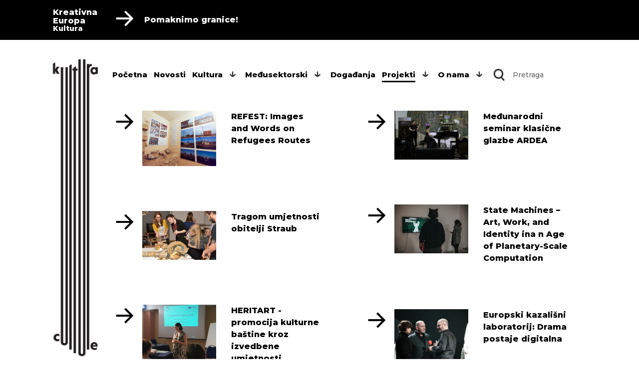

--- FILE ---
content_type: text/html; charset=utf-8
request_url: https://deskkultura.hr/hr/projekti/2014-2020/natjecaj-manji-projekti-suradnje?locale=hr&page=4
body_size: 6040
content:
<!DOCTYPE html>
<html>
  <head>
    <meta charset="utf-8">
    <meta http-equiv="X-UA-Compatible" content="IE=edge">
    <meta name="viewport" content="width=device-width, initial-scale=1.0, maximum-scale=1.0, user-scalable=no">
    <!-- The above 3 meta tags *must* come first in the head; any other head content must come *after* these tags -->
    <meta name="csrf-param" content="authenticity_token" />
<meta name="csrf-token" content="QX2CZ+8A3iGggMFMiy5PeyIZt3RjvCIeHHiPhimsccm8dKpgAGGbUrrkfgSCrYSLOyuoGNSwzr7ghZD+iVhB+g==" />
    <title>Natječaj: Manji projekti suradnje </title><meta name="description" content=""><meta name="keywords" content="">
    <script>
//<![CDATA[

        (function(i,s,o,g,r,a,m){i['GoogleAnalyticsObject']=r;i[r]=i[r]||function(){
        (i[r].q=i[r].q||[]).push(arguments)},i[r].l=1*new Date();a=s.createElement(o),
        m=s.getElementsByTagName(o)[0];a.async=1;a.src=g;m.parentNode.insertBefore(a,m)
        })(window,document,'script','https://www.google-analytics.com/analytics.js','ga');
        ga('create', 'UA-135279435-1', 'auto');
        ga('set', 'anonymizeIp', true);
        document.addEventListener("turbolinks:load", (e) => {
          if (typeof(ga) == "function") {
            ga("set", "page", e.data.url)
            ga("send", "pageview")
          }
        });
      
//]]>
</script>
    <link rel="stylesheet" media="all" href="/assets/application-71d306202b3492b54e1997efab215639a25014aaa5e1367261269fef400d8e10.css" data-turbolinks-track="reload" />
    <script src="/assets/application-7876ff584f010abf4c0ccdbf17f982ca827a1daef8db36622b537c03cdb8d015.js" data-turbolinks-track="reload"></script>
    <link href="https://fonts.googleapis.com/css?family=Montserrat:500,500i,800,800i&amp;subset=latin-ext" rel="stylesheet">
  </head>
  <body class=" ">

    <div class="preheader">
      <div class="preheader-wrapper">
        <a href="/" class="brand">
          <span>Kreativna</span><span>Europa</span><span>Kultura</span>
        </a>
        <div class="container">
          <span class="icon icon-arrow-right"></span>
          Pomaknimo granice!
        </div>
      </div>
    </div>

    <div id="web-wrapper">

      <div id="aside" class="aside" data-turbolinks-permanent></div>

      <div class="container">
        <div class="secondary-logo"></div>

        <header class="main-header">
          <nav class="navbar navbar-default">
            <a href="/" class="brand">
              <span>Kreativna</span><span>Europa</span><span>Kultura</span>
            </a>

            <div class="mobile-secondary-logo"></div>

            <div class="navbar-header">
              <button type="button" class="navbar-toggle collapsed" data-toggle="collapse" data-target="#bs-example-navbar-collapse-1" aria-expanded="false">
                <span class="hamburger"></span>
              </button>
            </div>

            <div class="collapse navbar-collapse" id="bs-example-navbar-collapse-1">
              <ul class="nav navbar-nav"><li class=""><a href="/hr/pocetna">Početna</a></li><li class=""><a href="/hr/novosti">Novosti</a></li><li class="dropdown"><a href="/hr/kultura/o-potprogramu">Kultura</a><span class="dropdown-toggle" id="kultura" data-toggle="dropdown" data-target="#" aria-haspopup="true" aria-expanded="false"></span><ul class="dropdown-list" aria-labelledby="kultura"><li class=""><a href="/hr/kultura/o-potprogramu">O potprogramu</a></li><li class=""><a href="/hr/kultura/natjecaji">Natječaji</a></li><li class=""><a href="/hr/kultura/rezultati-natjecaja">Rezultati natječaja</a></li><li class=""><a href="/hr/kultura/nacionalno-sufinanciranje">Nacionalno sufinanciranje</a></li><li class=""><a href="/hr/kultura/trazis-partnera">Tražiš partnera? </a></li></ul></li><li class="dropdown"><a href="/hr/medusektorski/o-potprogramu">Međusektorski</a><span class="dropdown-toggle" id="međusektorski" data-toggle="dropdown" data-target="#" aria-haspopup="true" aria-expanded="false"></span><ul class="dropdown-list" aria-labelledby="međusektorski"><li class=""><a href="/hr/medusektorski/o-potprogramu">O potprogramu</a></li><li class=""><a href="/hr/medusektorski/natjecaji">Natječaji</a></li></ul></li><li class=""><a href="/hr/dogadanja">Događanja</a></li><li class="active dropdown"><a href="/hr/projekti/2021-2027">Projekti</a><span class="dropdown-toggle" id="projekti" data-toggle="dropdown" data-target="#" aria-haspopup="true" aria-expanded="false"></span><ul class="dropdown-list" aria-labelledby="projekti"><li class="dropdown"><a href="/hr/projekti/2021-2027">2021-2027</a><span class="dropdown-toggle" id="2021-2027" data-toggle="dropdown" data-target="#" aria-haspopup="true" aria-expanded="false"></span><ul class="dropdown-list" aria-labelledby="2021-2027"><li class=""><a href="/hr/projekti/2021-2027/europski-projekti-suradnje-manji">Europski projekti suradnje: manji</a></li><li class=""><a href="/hr/projekti/2021-2027/europski-projekti-suradnje-srednji">Europski projekti suradnje: srednji</a></li><li class=""><a href="/hr/projekti/2021-2027/europski-projekti-suradnje-veci">Europski projekti suradnje: veći</a></li><li class=""><a href="/hr/projekti/2021-2027/cirkulacija-europskih-knjizevnih-djela">Cirkulacija europskih književnih djela</a></li><li class=""><a href="/hr/projekti/2021-2027/europske-platforme-za-promociju-umjetnika-u-nastajanju">Europske platforme za promociju umjetnika u nastajanju</a></li><li class=""><a href="/hr/projekti/2021-2027/europske-mreze-kulturnih-i-kreativnih-organizacija">Europske mreže kulturnih i kreativnih organizacija</a></li></ul></li><li class="active dropdown"><a href="/hr/projekti/2014-2020">2014-2020</a><span class="dropdown-toggle" id="2014-2020" data-toggle="dropdown" data-target="#" aria-haspopup="true" aria-expanded="false"></span><ul class="dropdown-list" aria-labelledby="2014-2020"><li class="active "><a href="/hr/projekti/2014-2020/natjecaj-manji-projekti-suradnje">Natječaj: Manji projekti suradnje </a></li><li class=""><a href="/hr/projekti/2014-2020/natjecaj-veci-projekti-suradnje">Natječaj: Veći projekti suradnje</a></li><li class=""><a href="/hr/projekti/2014-2020/natjecaj-knjizevni-prijevodi">Natječaj: Književni prijevodi</a></li><li class=""><a href="/hr/projekti/2014-2020/natjecaj-europske-platforme">Natječaj: Europske platforme</a></li></ul></li></ul></li><li class="dropdown"><a href="/hr/o-nama">O nama</a><span class="dropdown-toggle" id="o nama" data-toggle="dropdown" data-target="#" aria-haspopup="true" aria-expanded="false"></span><ul class="dropdown-list" aria-labelledby="o nama"><li class="dropdown"><a href="/hr/o-nama/galerije">Galerije</a><span class="dropdown-toggle" id="galerije" data-toggle="dropdown" data-target="#" aria-haspopup="true" aria-expanded="false"></span><ul class="dropdown-list" aria-labelledby="galerije"><li class=""><a href="/hr/o-nama/galerije/samo-kreativno">Samo kreativno</a></li><li class=""><a href="/hr/o-nama/galerije/kreativni-ambasadori-2014-2020">Kreativni ambasadori 2014 - 2020</a></li><li class=""><a href="/hr/o-nama/galerije/kreativni-procesi-prezentacije-i-radionice">Kreativni procesi | prezentacije i radionice </a></li><li class=""><a href="/hr/o-nama/galerije/kreativna-dogadanja">Kreativna događanja</a></li></ul></li></ul></li></ul>

              <form class="navbar-form navbar-right" action="/hr/search" accept-charset="UTF-8" method="get"><input name="utf8" type="hidden" value="&#x2713;" />
                <button class="btn btn-default"><span class="icon-search"></span></button>
                <div class="form-group">
                  <input class="form-control" placeholder="Pretraga" onfocus="this.placeholder = &#39;&#39;" onblur="this.placeholder = &#39;Pretraga&#39;" type="text" name="query" />
                </div>
</form>            </div>

          </nav>
        </header>

        <main><div class="folder full-1">
  <div class="line-group" id="masonry-container">
      <div class="folder-item">
      
<a class="project line-1 line-item" href="/hr/projekti/2014-2020/natjecaj-manji-projekti-suradnje/refest-images-and-words-on-refugees-routes">
  <div class="row">
    <div class="col-sm-6">
      <div class="left-wrapper">
        <span class="line-icon large icon-arrow-right"></span>
        <figure class="line-image"><img alt="Exhibition in fano 1" title="Exhibition in fano 1" src="/media/W1siZiIsIjIwMTgvMTIvMTgvMnpnaTh1OG1iNl9leGhpYml0aW9uX2luX0Zhbm9fMS5qcGciXSxbInAiLCJ0aHVtYiIsIjcyMngiXV0/1a8b704a374176ad/exhibition%20in%20Fano_1.jpg" /></figure>
      </div>
    </div>
    <div class="col-sm-6">
      <div class="right-wrapper">
        <div class="line-title"><p class="title">REFEST: Images and Words on Refugees Routes</p></div>
      </div>
    </div>
  </div>
</a>
      </div>
      <div class="folder-item">
      
<a class="project line-1 line-item" href="/hr/projekti/2014-2020/natjecaj-manji-projekti-suradnje/medunarodni-seminar-klasicne-glazbe-ardea">
  <div class="row">
    <div class="col-sm-6">
      <div class="left-wrapper">
        <span class="line-icon large icon-arrow-right"></span>
        <figure class="line-image"><img alt="20785955 949940541811755 8995724876759277868 o" title="20785955 949940541811755 8995724876759277868 o" src="/media/W1siZiIsIjIwMTgvMTIvMTQvMm9wNDd0ZWNpNV8yMDc4NTk1NV85NDk5NDA1NDE4MTE3NTVfODk5NTcyNDg3Njc1OTI3Nzg2OF9vLmpwZyJdLFsicCIsInRodW1iIiwiNzIyeCJdXQ/f6d6df86b2785de0/20785955_949940541811755_8995724876759277868_o.jpg" /></figure>
      </div>
    </div>
    <div class="col-sm-6">
      <div class="right-wrapper">
        <div class="line-title"><p class="title">Međunarodni seminar klasične glazbe ARDEA</p></div>
      </div>
    </div>
  </div>
</a>
      </div>
      <div class="folder-item">
      
<a class="project line-1 line-item" href="/hr/projekti/2014-2020/natjecaj-manji-projekti-suradnje/state-machines-art-work-and-identity-ina-n-age-of-planetary-scale-computation">
  <div class="row">
    <div class="col-sm-6">
      <div class="left-wrapper">
        <span class="line-icon large icon-arrow-right"></span>
        <figure class="line-image"><img alt="State Machines: Svijet bez nas, 2017, ©Tanja Kanazir" title="State Machines: Svijet bez nas, 2017, ©Tanja Kanazir" src="/media/W1siZiIsIjIwMTgvMTIvMTIvNzFzM202c2RoM19TdGF0ZV9NYWNoaW5lc19pemxvemJhX1N2aWpldF9iZXpfbmFzXzIwMTdfZm90b19UYW5qYV9LYW5hemlyX19fMi5qcGciXSxbInAiLCJ0aHVtYiIsIjcyMngiXV0/14262b3c1d5bea37/State%20Machines%20-%20izlozba%20Svijet%20bez%20nas%2C%202017%2C%20foto%20Tanja%20Kanazir%20_%202.jpg" /></figure>
      </div>
    </div>
    <div class="col-sm-6">
      <div class="right-wrapper">
        <div class="line-title"><p class="title">State Machines – Art, Work, and Identity ina n Age of Planetary-Scale Computation</p></div>
      </div>
    </div>
  </div>
</a>
      </div>
      <div class="folder-item">
      
<a class="project line-1 line-item" href="/hr/projekti/2014-2020/natjecaj-manji-projekti-suradnje/tragom-umjetnosti-obitelji-straub">
  <div class="row">
    <div class="col-sm-6">
      <div class="left-wrapper">
        <span class="line-icon large icon-arrow-right"></span>
        <figure class="line-image"><img alt="Studentska radionica u Ludbregu (©: Hrvatski restauratorski zavod, Miroslav Pavličić, 2018.)" title="Studentska radionica u Ludbregu (©: Hrvatski restauratorski zavod, Miroslav Pavličić, 2018.)" src="/media/W1siZiIsIjIwMTgvMTIvMTIvNHd5bGxiMTZ6Y18yLmpwZyJdLFsicCIsInRodW1iIiwiNzIyeCJdXQ/6c7ac454e79a467a/2.jpg" /></figure>
      </div>
    </div>
    <div class="col-sm-6">
      <div class="right-wrapper">
        <div class="line-title"><p class="title">Tragom umjetnosti obitelji Straub</p></div>
      </div>
    </div>
  </div>
</a>
      </div>
      <div class="folder-item">
      
<a class="project line-1 line-item" href="/hr/projekti/2014-2020/natjecaj-manji-projekti-suradnje/heritart-promocija-kulturne-bastine-kroz-izvedbene-umjetnosti">
  <div class="row">
    <div class="col-sm-6">
      <div class="left-wrapper">
        <span class="line-icon large icon-arrow-right"></span>
        <figure class="line-image"><img alt="Img 1921" title="Img 1921" src="/media/W1siZiIsIjIwMTgvMTIvMTEvN2I3dHlhaXZxeF9JTUdfMTkyMS5KUEciXSxbInAiLCJ0aHVtYiIsIjcyMngiXV0/4833fb6555c50270/IMG_1921.JPG" /></figure>
      </div>
    </div>
    <div class="col-sm-6">
      <div class="right-wrapper">
        <div class="line-title"><p class="title">HERITART - promocija kulturne baštine kroz izvedbene umjetnosti</p></div>
      </div>
    </div>
  </div>
</a>
      </div>
      <div class="folder-item">
      
<a class="project line-1 line-item" href="/hr/projekti/2014-2020/natjecaj-manji-projekti-suradnje/europski-kazalisni-laboratorij-drama-postaje-digitalna">
  <div class="row">
    <div class="col-sm-6">
      <div class="left-wrapper">
        <span class="line-icon large icon-arrow-right"></span>
        <figure class="line-image"><img alt="Hnk peer gynt radne17" title="Hnk peer gynt radne17" src="/media/W1siZiIsIjIwMTgvMTIvMTEvM295bDk1eHF0NF9ITktfUGVlcl9HeW50X3JhZG5lMTcuanBnIl0sWyJwIiwidGh1bWIiLCI3MjJ4Il1d/0ec39ade44dd74f0/HNK%20Peer%20Gynt%20radne17.jpg" /></figure>
      </div>
    </div>
    <div class="col-sm-6">
      <div class="right-wrapper">
        <div class="line-title"><p class="title">Europski kazališni laboratorij: Drama postaje digitalna</p></div>
      </div>
    </div>
  </div>
</a>
      </div>
      <div class="folder-item">
      
<a class="project line-1 line-item" href="/hr/projekti/2014-2020/natjecaj-manji-projekti-suradnje/zaboravljeno-nasljede-europska-avangardna-umjetnost-na-mrezi">
  <div class="row">
    <div class="col-sm-6">
      <div class="left-wrapper">
        <span class="line-icon large icon-arrow-right"></span>
        <figure class="line-image"><img alt="2016 Ured za fotografiju 01" title="2016 Ured za fotografiju 01" src="/media/W1siZiIsIjIwMTgvMTIvMTEvN3kzeDc2cmZlb18wMV9yYWRpb25pY2EuanBnIl0sWyJwIiwidGh1bWIiLCI3MjJ4Il1d/586cd068f2407840/01_radionica.jpg" /></figure>
      </div>
    </div>
    <div class="col-sm-6">
      <div class="right-wrapper">
        <div class="line-title"><p class="title">ZABORAVLJENO NASLJEĐE – Europska avangardna umjetnost na mreži</p></div>
      </div>
    </div>
  </div>
</a>
      </div>
      <div class="folder-item">
      
<a class="project line-1 line-item" href="/hr/projekti/2014-2020/natjecaj-manji-projekti-suradnje/oni-su-bili-kakvo-takvo-rjesenje">
  <div class="row">
    <div class="col-sm-6">
      <div class="left-wrapper">
        <span class="line-icon large icon-arrow-right"></span>
        <figure class="line-image"><img alt="2016 WHW 02" title="2016 WHW 02" src="/media/W1siZiIsIjIwMTgvMTIvMTEvNG40a21uZXM1Zl9QcmlfZV9wcml2cmVtZW5lX0dhbGVyaWphX05vdmFfMjAxOF8yX2ZvdG9ncmFmaWphX0l2YW5fS3VoYXJpXy5qcGVnIl0sWyJwIiwidGh1bWIiLCI3MjJ4Il1d/77c144479a84265b/Pri%C4%8De%2C%20privremene%2C%20Galerija%20Nova%2C%202018%20%282%29%2C%20fotografija%20Ivan%20Kuhari%C4%87.jpeg" /></figure>
      </div>
    </div>
    <div class="col-sm-6">
      <div class="right-wrapper">
        <div class="line-title"><p class="title">Oni su bili kakvo-takvo rješenje </p></div>
      </div>
    </div>
  </div>
</a>
      </div>
    </div>
</div>

<div class="search-navigation hidden-xs">
    <nav class="pagination" role="navigation" aria-label="pager">
    <span class="first">
  <a href="/hr/projekti/2014-2020/natjecaj-manji-projekti-suradnje?locale=hr">&laquo; Prva</a>
</span>

    <span class="prev">
  <a rel="prev" href="/hr/projekti/2014-2020/natjecaj-manji-projekti-suradnje?locale=hr&amp;page=3">&lsaquo; Prethodna</a>
</span>

        <span class="page">
  <a href="/hr/projekti/2014-2020/natjecaj-manji-projekti-suradnje?locale=hr">1</a>
</span>

        <span class="page">
  <a href="/hr/projekti/2014-2020/natjecaj-manji-projekti-suradnje?locale=hr&amp;page=2">2</a>
</span>

        <span class="page">
  <a rel="prev" href="/hr/projekti/2014-2020/natjecaj-manji-projekti-suradnje?locale=hr&amp;page=3">3</a>
</span>

        <span class="page current">
  4
</span>

        <span class="page">
  <a rel="next" href="/hr/projekti/2014-2020/natjecaj-manji-projekti-suradnje?locale=hr&amp;page=5">5</a>
</span>

      <span class="next">
  <a rel="next" href="/hr/projekti/2014-2020/natjecaj-manji-projekti-suradnje?locale=hr&amp;page=5">Sljedeća &rsaquo;</a>
</span>

      <span class="last">
  <a href="/hr/projekti/2014-2020/natjecaj-manji-projekti-suradnje?locale=hr&amp;page=5">Zadnja &raquo;</a>
</span>

  </nav>

</div>
<div class="mobile-search-navigation visible-xs">
  <div class="prev">
    <a href="/hr/projekti/2014-2020/natjecaj-manji-projekti-suradnje?locale=hr&amp;page=3"></a>
  </div>
  <div class="next">
    <a href="/hr/projekti/2014-2020/natjecaj-manji-projekti-suradnje?locale=hr&amp;page=5"></a>
  </div>
</div>
</main>

      </div>
    </div>

    <footer>
      <div class="in">

        <div class="footer-wrapper">

          <div class="container">
            <div class="row">
                <div class="col-md-6">
                  <h2><a href="/hr/iz-medija">Iz medija</a></h2>
                  <ul class="from-media">
                    <li>
                    <span class="date">29.11.2024.</span>
                    <span class="linkname"><a target="_blank" href="https://www.bhrt.ba/emisije-radio/eurofon/eurofona_27112024">EUROFON BH Radio 1, 27.11.2024.; Gošća: Anera Stopfer (Kreativna Europa)</a></span>
                    </li>
                    <li>
                    <span class="date">27.05.2024.</span>
                    <span class="linkname"><a target="_blank" href="https://www.presscut.hr/Web%20Sharing%20ZON/05-2024/27-05-2024/Ve%C4%8Dernji%20list%20BiH/Presscut_21019280.pdf">Iz programa EU u šest godina dostupne 2,44 milijarde eura [Večernji list BiH]</a></span>
                    </li>
                    <li>
                    <span class="date">04.04.2024.</span>
                    <span class="linkname"><a target="_blank" href="https://magazin.hrt.hr/zabava/put-prema-zelenijoj-i-odrzivoj-glazbenoj-industriji-11411182">Put prema zelenijoj i održivoj glazbenoj industriji [HRT Magazin, 13.03.2024]</a></span>
                    </li>
                    <li>
                    <span class="date">04.04.2024.</span>
                    <span class="linkname"><a target="_blank" href="https://radio.hrt.hr/slusaonica/europlan?epizoda=202402221730 ">HRT Europlan 22.2.2024.; Gošća: Anera Stopfer (Kreativna Europa) </a></span>
                    </li>
                    <li>
                    <span class="date">04.12.2023.</span>
                    <span class="linkname"><a target="_blank" href="https://www.24sata.hr/lifestyle/crveni-nosovi-djeci-s-autizmom-i-ljudima-s-demencijom-donose-smijeh-i-poticu-im-kreativnost-939261">Crveni Nosovi djeci s autizmom i ljudima s demencijom donose smijeh i potiču im kreativnost [24 sata, 11/10/2023.]</a></span>
                    </li>
                  </ul>
                </div>
              <div class="col-md-6">
                <h2>Newsletter</h2>
<a href="https://www.culturenet.hr/hr/newsletter-166653/166653" class="newsletter-block" target="_blank">
  <span class="icon-envelop"></span>
  <span>Prijavi se na newsletter portala Culturenet</span>
  <span class="icon-arrow-2-right"></span>
</a>


                <p><strong>Služba za Kreativnu Europu | Desk Kreativne Europe</strong></p>
                <p><strong>Ministarstvo kulture i medija</strong></p>
                <p>Runjaninova 2, HR-10000 Zagreb, Hrvatska</p>
                <p><a href="mailto:ced@min-kulture.hr">ced@min-kulture.hr</a></p>

                <div class="social-items">
                  <a class="social social-facebook" target="_blank" href="https://www.facebook.com/CEDKulturaCroatia">
                    <span class="icon-facebook"></span>
</a>                  <a class="social social-youtube" target="_blank" href="https://www.youtube.com/channel/UCqfctlGfin-6aqvDZx7TbnQ">
                    <span class="icon-youtube"></span>
</a>                  <a class="social social-linkedin" target="_blank" href="https://www.linkedin.com/in/desk-kultura-hr-1b77b4265">
                    <span class="icon-linkedin"></span>
</a></div>
              </div>
            </div>
          </div>
        </div>

      </div>

      <div class="container">
        <div class="footer-logos">
          <a href="https://ec.europa.eu/culture" class="ec" target="_blank" rel="noopener noreferrer">
            <img src="/assets/sufinancira-eu-hr-d3a04e4a683110cd0cfd35c794cf9b09521468f4cdd83ffcdf2babab55b54df6.jpg" />
          </a>
          <a href="https://min-kulture.gov.hr" target="_blank" rel="noopener noreferrer">
            <img src="/assets/minkult_logo-bf2c7dde5a09857e496be7e303286ae9bc27fb929090638520eecaf1257853b6.png" />
          </a>
          <a href="https://www.eacea.ec.europa.eu" target="_blank" rel="noopener noreferrer">
            <img src="/assets/eacea-logo-355fa239c0c839e3ce70e8950d8e76663f0b2b7fa881a899055ef7526d722686.jpg" />
          </a>
        </div>
      </div>

    </footer>



    
  </body>
</html>


--- FILE ---
content_type: text/plain
request_url: https://www.google-analytics.com/j/collect?v=1&_v=j102&aip=1&a=1496389958&t=pageview&_s=1&dl=https%3A%2F%2Fdeskkultura.hr%2Fhr%2Fprojekti%2F2014-2020%2Fnatjecaj-manji-projekti-suradnje%3Flocale%3Dhr%26page%3D4&dp=https%3A%2F%2Fdeskkultura.hr%2Fhr%2Fprojekti%2F2014-2020%2Fnatjecaj-manji-projekti-suradnje%3Flocale%3Dhr%26page%3D4&ul=en-us%40posix&dt=Natje%C4%8Daj%3A%20Manji%20projekti%20suradnje&sr=1280x720&vp=1280x720&_u=YEBAAEABAAAAACAAI~&jid=1203420832&gjid=1639622398&cid=1014288315.1769780146&tid=UA-135279435-1&_gid=1174493101.1769780146&_r=1&_slc=1&z=7363091
body_size: -450
content:
2,cG-WRWXDZ3R0Z